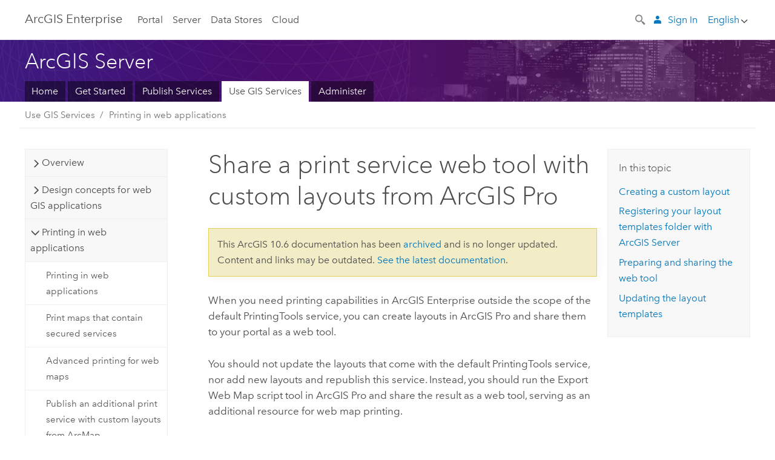

--- FILE ---
content_type: text/html; charset=UTF-8
request_url: https://enterprise.arcgis.com/en/server/10.6/create-web-apps/linux/tutorial-publish-additional-layouts-for-printing-with-arcgis-pro.htm
body_size: 40616
content:


<!DOCTYPE html>
<!--[if lt IE 7]>  <html class="ie lt-ie9 lt-ie8 lt-ie7 ie6" dir="ltr"> <![endif]-->
<!--[if IE 7]>     <html class="ie lt-ie9 lt-ie8 ie7" dir="ltr"> <![endif]-->
<!--[if IE 8]>     <html class="ie lt-ie9 ie8" dir="ltr"> <![endif]-->
<!--[if IE 9]>     <html class="ie ie9" dir="ltr"> <![endif]-->
<!--[if !IE]><!--> <html dir="ltr" lang="en"> <!--<![endif]-->
<head>
    <meta charset="utf-8">
    <title>Share a print service web tool with custom layouts from ArcGIS Pro&mdash;Documentation 
  (10.5) | ArcGIS Enterprise</title>
    <meta content="IE=edge,chrome=1" http-equiv="X-UA-Compatible">

    <script>
      var docConfig = {
        locale: 'en'
        ,localedir: 'en'
        ,langSelector: ''
        
        ,relativeUrl: false
        

        ,searchformUrl: '/search/'

        
      };
    </script>
	 


    
    <!--[if lt IE 9]>
      <script src="/cdn/js/libs/html5shiv.js" type="text/javascript"></script>
      <script src="/cdn/js/libs/selectivizr-min.js" type="text/javascript"></script>
      <script src="/cdn/js/libs/json2.js" type="text/javascript"></script>
      <script src="/cdn/js/libs/html5shiv-printshiv.js" type="text/javascript" >

    <![endif]-->

     <!--[if lt IE 11]>
    <script>
      $$(document).ready(function(){
        $$(".hideOnIE").hide();
      });
    </script>
    <![endif]-->
	<meta name="viewport" content="width=device-width, user-scalable=no">
	<link href="/assets/img/favicon.ico" rel="shortcut icon" >
	<link href="/assets/css/screen.css" media="screen" rel="stylesheet" type="text/css" />
	<link href="/cdn/calcite/css/documentation.css" media="screen" rel="stylesheet" type="text/css" />
	<link href="/assets/css/print.css" media="print" type="text/css" rel="stylesheet" />

	<!--
	<link href="/assets/css/screen_l10n.css" media="screen" rel="stylesheet" type="text/css" />
	<link href="/assets/css/documentation/base_l10n.css" media="screen" rel="stylesheet" type="text/css" />
	<link href="/assets/css/print_l10n.css" media="print" type="text/css" rel="stylesheet" />
	-->
	<script src="//mtags.arcgis.com/tags-min.js"></script>
    
		<script src="/cdn/js/libs/jquery.1.9.1.min.js" type="text/javascript"></script>
	
	<script src="/cdn/js/libs/jquery.cookie.js" type="text/javascript"></script>
	<link href="/cdn/css/colorbox.css" media="screen" rel="stylesheet" type="text/css" />
	<link href="/cdn/css/colorbox_l10n.css" media="screen" rel="stylesheet" type="text/css" />
	<script src="/cdn/js/libs/jquery.colorbox-min.js" type="text/javascript"></script>
	<script src="/assets/js/video-init.js" type="text/javascript"></script>
	<script src="/assets/js/sitecfg.js" type="text/javascript"></script>
	
		<script src="/assets/js/signIn.js" type="text/javascript"></script>
	

	<!--- Language Picker -->
	<script src="/assets/js/locale/l10NStrings.js" type="text/javascript"></script>
	
		<script src="/assets/js/locale/langSelector.js" type="text/javascript"></script>
	

	<script src="/assets/js/calcite-web.js" type="text/javascript"></script>



  <!--- search MD -->
    <META name="description" content="When you want or need printing capabilities in ArcGIS Enterprise outside the scope of the default PrintingTools service, you can create your own layouts in ArcGIS Pro and share them to your portal as a web tool."><META name="last-modified" content="2019-3-5"><META name="product" content="arcgis-server-linux,arcgis-enterprise-linux"><META name="sub_category" content="ArcGIS Server (Linux)"><META name="search-collection" content="help"><META name="content_type_label" content="Help Topic"><META name="sub_category_label" content="ArcGIS Server (Linux)"><META name="search-category" content="help-general"><META name="subject_label" content="SERVICES"><META name="version" content="10.6"><META name="content_type" content="Help Topic"><META name="subject" content="SERVICES"><META name="content-language" content="en">
    <!--- search MD -->

  
  <script src="/assets/js/switchers/server-1.js" type="text/javascript"></script>
  
      

</head>

<!--
      pub: GUID-F739E2E9-CFB6-4EBE-BA8A-0B10F57DA7E5=10.1.1
      tpc: GUID-553E0F94-B5D0-411C-8DC7-4A5C620BBF26=1
      -->


<!-- variable declaration, if any -->
<!-- can change following macro to set variable once we are on Jinja 2.8 -->





<body class="claro en server">
  

  <!-- Drawer location -->
  <div class="drawer drawer-left js-drawer" data-drawer="top-nav">
        <nav class="drawer-nav" role="navigation">
          <aside class="side-nav">
            <h2 class="side-nav-title">Arc<span>GIS</span> Enterprise</h2>
            <form id="helpSearchForm" class="margin-left-half margin-right-half leader-half trailer-half drawer-search-form" method="GET">
              <input type="search" name="q"  placeholder="Search ArcGIS Server 10.6 Help">
              <input type="hidden" name="collection" value="help" />
              <input type="hidden" name="product" value="arcgis-server-linux" />
              <input type="hidden" name="version" value="10.6" />
              <input type="hidden" name="language" value="en" />
            </form>    
            
<a id="nav-portal" data-langlabel="portal" href="/en/portal/" class="side-nav-link">Portal</a>
    <a id="nav-server" data-langlabel="server" href="/en/server/" class="side-nav-link">Server</a>
    <a id="nav-data-store" data-langlabel="data-store" href="/en/data-store/" class="side-nav-link">Data Stores</a>
    <a id="nav-cloud" data-langlabel="cloud" href="/en/cloud/" class="side-nav-link">Cloud</a>
 
          </aside>
        </nav>
    </div>

    <!-- user navigation collapses to drawer on mobile -->
    
    <div class="drawer drawer-right js-drawer hide-if-logged-out logged-in-navigation" data-drawer="user-nav">
      <nav class="drawer-nav">
        <aside class="side-nav">
          <a class="side-nav-link agolProfile" href="#">My Profile</a>
          <a class="side-nav-link icon-ui-sign-out js-log-out" href="#">Sign Out</a>
        </aside>
      </nav>
    </div>
    
<!-- End of drawer -->

  
  <div class="wrapper">
      <!--googleoff: all-->

      <header class="top-nav" data-skin="learn">
        <a class="skip-to-content" href="#skip-to-content">Skip To Content</a>
        <div class="grid-container">
          <div class="column-24">


            <!--<div class="top-nav-title-wrapper text-center ">-->
              <a href="/" class="top-nav-title tablet-hide"><span>Arc</span>GIS  Enterprise</a>
              <a href="/" class="icon-ui-menu top-nav-title js-drawer-toggle tablet-show" data-drawer="top-nav"><span>Arc</span>GIS Enterprise</a>
            <!--</div> -->

          
            <nav role="navigation" class="top-nav-list left tablet-hide">
              
<a id="nav-portal" data-langlabel="portal" href="/en/portal/" class="top-nav-link">Portal</a>
    <a id="nav-server" data-langlabel="server" href="/en/server/" class="top-nav-link">Server</a>
    <a id="nav-data-store" data-langlabel="data-store" href="/en/data-store/" class="top-nav-link">Data Stores</a>
    <a id="nav-cloud" data-langlabel="cloud" href="/en/cloud/" class="top-nav-link">Cloud</a>
 
            </nav>


            
            <div class="lang-block dropdown js-dropdown right margin-left-1 top-nav-list right"></div>
            

            <div class="margin-left-1 top-nav-list right hide-if-logged-in logged-out-navigation">
               
  <button class="search-top-nav link-dark-gray js-search-toggle" href="#" aria-label="Search">
    <svg xmlns="http://www.w3.org/2000/svg" width="32" height="32" viewBox="0 0 32 32" class="svg-icon js-search-icon">
      <path d="M31.607 27.838l-6.133-6.137a1.336 1.336 0 0 0-1.887 0l-.035.035-2.533-2.533-.014.014c3.652-4.556 3.422-11.195-.803-15.42-4.529-4.527-11.875-4.531-16.404 0-4.531 4.531-4.529 11.875 0 16.406 4.205 4.204 10.811 4.455 15.365.848l.004.003-.033.033 2.541 2.54a1.33 1.33 0 0 0 .025 1.848l6.135 6.133a1.33 1.33 0 0 0 1.887 0l1.885-1.883a1.332 1.332 0 0 0 0-1.887zM17.811 17.809a8.213 8.213 0 0 1-11.619 0 8.217 8.217 0 0 1 0-11.622 8.219 8.219 0 0 1 11.619.004 8.216 8.216 0 0 1 0 11.618z"/>
    </svg>
    <svg xmlns="http://www.w3.org/2000/svg" width="32" height="32" viewBox="0 0 32 32" class="svg-icon js-close-icon hide">
      <path d="M18.404 16l9.9 9.9-2.404 2.404-9.9-9.9-9.9 9.9L3.696 25.9l9.9-9.9-9.9-9.898L6.1 3.698l9.9 9.899 9.9-9.9 2.404 2.406-9.9 9.898z"/>
    </svg>
  </button>

              
              <a data-langlabel="sign-in" id="login-link" class="icon-ui-user top-nav-link link-blue login-link" href="#">Sign In</a>
              
            </div>

            
            <nav class="margin-left-1 top-nav-list right hide-if-logged-out logged-in-navigation">
              
  <button class="search-top-nav link-dark-gray js-search-toggle" href="#" aria-label="Search">
    <svg xmlns="http://www.w3.org/2000/svg" width="32" height="32" viewBox="0 0 32 32" class="svg-icon js-search-icon">
      <path d="M31.607 27.838l-6.133-6.137a1.336 1.336 0 0 0-1.887 0l-.035.035-2.533-2.533-.014.014c3.652-4.556 3.422-11.195-.803-15.42-4.529-4.527-11.875-4.531-16.404 0-4.531 4.531-4.529 11.875 0 16.406 4.205 4.204 10.811 4.455 15.365.848l.004.003-.033.033 2.541 2.54a1.33 1.33 0 0 0 .025 1.848l6.135 6.133a1.33 1.33 0 0 0 1.887 0l1.885-1.883a1.332 1.332 0 0 0 0-1.887zM17.811 17.809a8.213 8.213 0 0 1-11.619 0 8.217 8.217 0 0 1 0-11.622 8.219 8.219 0 0 1 11.619.004 8.216 8.216 0 0 1 0 11.618z"/>
    </svg>
    <svg xmlns="http://www.w3.org/2000/svg" width="32" height="32" viewBox="0 0 32 32" class="svg-icon js-close-icon hide">
      <path d="M18.404 16l9.9 9.9-2.404 2.404-9.9-9.9-9.9 9.9L3.696 25.9l9.9-9.9-9.9-9.898L6.1 3.698l9.9 9.899 9.9-9.9 2.404 2.406-9.9 9.898z"/>
    </svg>
  </button>

             
              <div class="dropdown js-dropdown right">

                <div class="tablet-show top-nav-link">
                  <img alt="User Avatar" class="user-nav-image js-drawer-toggle" data-drawer="user-nav" data-user-avatar>
                  <a href="#" data-drawer="user-nav" class="user-nav-name js-drawer-toggle" data-first-name></a>
                </div>

                <div class="tablet-hide top-nav-link js-dropdown-toggle">
                  <img alt="User Avatar" class="user-nav-image js-drawer-toggle" data-drawer="user-nav" data-user-avatar>
                  <a class="user-nav-name top-nav-dropdown dropdown-btn" data-first-name>&nbsp;</a>
                </div>

                <nav class="dropdown-menu dropdown-right">
                
                  <a class="dropdown-link agolProfile" id="agolProfile" href="#">My Profile</a>
                  <a class="dropdown-link js-log-out" id="agolLogout" href="#">Sign Out</a>
                </nav>
              </div>
            </nav>
            

            
          </div>
        </div>
      </header>

      <div class="js-search search-overlay">
        <div class="search-content" role="dialog" aria-labelledby="search">
          <form method="GET" id="helpSearchForm">
            <label>
              Search ArcGIS Server 10.6 Help
              <div class="search-bar">
                <input type="search" name="q"  placeholder="Search ArcGIS Server 10.6 Help" class="search-input js-search-input">
                <input type="hidden" name="collection" value="help" />
                <input type="hidden" name="product" value="arcgis-server-linux" />
                <input type="hidden" name="version" value="10.6" />
                <input type="hidden" name="language" value="en" />
              </div>
            </label>
            <button type="submit" class="btn btn-large right">Search</button>
          </form>
        </div>
      </div>

      <!--googleon: all-->

      <div id="skip-to-content">
        <!--googleoff: all-->
        <header class="sub-nav sub-nav-learn">
          <div class="grid-container">
            
            <div class="column-24">
              <div style="display:table;" class="sdk-home-banner">
                <div class="sdk-home-banner-content">
                  <h1 class="sub-nav-title link-white">ArcGIS Server</h1>
                </div>
              </div>
            </div>

            <div class="column-24">
              <nav class='sub-nav-list tablet-hide'><a class="sub-nav-link" href="/en/server/" target="_top" title="ArcGIS Server Overview and Documentation">Home</a><a class="sub-nav-link" href="/en/server/10.6/get-started/windows/" target="_top" title="Get Started with ArcGIS Server">Get Started</a><a class="sub-nav-link" href="/en/server/10.6/publish-services/windows/" target="_top" title="Publish Services to ArcGIS Server">Publish Services</a><a class="sub-nav-link is-active" href="/en/server/10.6/create-web-apps/windows/" target="_top" title="Use GIS Services">Use GIS Services</a><a class="sub-nav-link" href="/en/server/10.6/administer/windows/" target="_top" title="Administer ArcGIS Server">Administer</a></nav><select class='tablet-show select-full trailer-half js-select-nav'><option value="/en/server/">Home</option><option value="/en/server/10.6/get-started/windows/">Get Started</option><option value="/en/server/10.6/publish-services/windows/">Publish Services</option><option selected="true" value="/en/server/10.6/create-web-apps/windows/">Use GIS Services</option><option value="/en/server/10.6/administer/windows/">Administer</option></select>
            </div>

          </div>
        </header>
        <!--googleon: all-->
       
        <!-- content goes here -->
        <div class="grid-container ">
          

            
              
  <!--BREADCRUMB-BEG--><div id="bigmac" class="sticky-breadcrumbs trailer-2" data-spy="affix" data-offset-top="180"> </div><!--BREADCRUMB-END-->
  <!--googleoff: all-->
    <div class="column-5 tablet-column-12 trailer-2 ">
      <aside class="js-accordion accordion reference-index" aria-live="polite" role="tablist">
        <div></div>
      </aside>

      <div class="js-sticky scroll-show tablet-hide leader-1 back-to-top" data-top="0" style="top: 0px;">
        <a href="#" class="btn btn-fill btn-clear">Back to Top</a>
      </div>
    </div>
  <!--googleon: all-->
  
            
            
            
	<div class="column-13  pre-1 content-section">
		<header class="trailer-1"><h1>Share a print service web tool with custom layouts from ArcGIS Pro</h1></header>

		 
	
		<!--googleoff: all-->
		
				<aside id="main-toc-small" class="js-accordion accordion tablet-show trailer-1">
			      <div class="accordion-section">
			        <h4 class="accordion-title">In this topic</h4>
			        <div class="accordion-content list-plain">
			          <ol class="list-plain pre-0 trailer-0"><li><a href="#ESRI_SECTION1_D4E44B05F8C34C62941CB991A580BEF8">Creating a custom layout</a></li><li><a href="#GUID-DBD0222B-6580-44B8-97C2-F1196CFE860E">Registering your layout templates folder with 
<ph varid="ArcGISforServer" translate="no">ArcGIS Server</ph></a></li><li><a href="#GUID-3240C7DF-AF5D-4E9F-A9B6-A26442E1BDEC">Preparing and sharing the web tool</a></li><li><a href="#ESRI_SECTION1_A22048EF906A486B87F5923C058E441C">Updating the layout templates</a></li></ol>
			        </div>
			      </div>
			     </aside>
		
		<!--googleon: all-->
	


		<main>
			
	
    	
    


			
<p id="GUID-1C67AE90-EFD1-49C6-8CE7-94C491627390">When you need printing capabilities in <span class="ph">ArcGIS Enterprise</span> outside the scope of the default PrintingTools service, you can create layouts in <span class="ph">ArcGIS Pro</span> and share them to your portal as a web tool. </p><p id="GUID-29576256-5BE5-4510-BF46-D7CADB66C9D3">You should not update the layouts that come with the default PrintingTools service, nor add new layouts and republish this service.  Instead, you should run  the Export Web Map script tool in <span class="ph">ArcGIS Pro</span> and share the result as a web tool, serving as an additional resource for web map printing.</p><p id="GUID-EBF95A84-F016-471B-A148-CE66E46F4C78">As with any web tool, the result of this tutorial will be shared to the <span class="ph">ArcGIS Enterprise</span> portal where you're signed in, and the geoprocessing service that underlies the web tool will be saved to the federated <span class="ph">ArcGIS Server</span> you designate.</p><p id="GUID-381EB3C1-93F9-4DD4-9B66-17D06ACD1FB7">This topic is similar to <a class="xref xref" href="/en/server/10.6/create-web-apps/linux/tutorial-publishing-additional-services-for-printing.htm">Publish additional services for printing in ArcMap</a>. However, that topic uses <span class="ph">ArcMap</span> to publish a geoprocessing service to your server; this topic uses <span class="ph">ArcGIS Pro</span> to share  a web tool with your portal.</p><section class="section1 padded-anchor" id="ESRI_SECTION1_D4E44B05F8C34C62941CB991A580BEF8" purpose="section1"><h2>Creating a custom layout</h2><p id="GUID-035AADD7-4387-4E48-8AAF-8B119CC5F8D9">If you want to create a custom layout template, you can do so in <span class="ph">ArcGIS Pro</span>. See <a class="xref xref" esrisubtype="extrel" hrefpfx="http://pro.arcgis.com/en/pro-app/help" href="http://pro.arcgis.com/en/pro-app/help/layouts/layouts-in-arcgis-pro.htm">Layouts in <span class="ph">ArcGIS Pro</span></a> for information. Save your new layout to a folder: On the <span class="uicontrol">Share</span> tab, in the <span class="uicontrol">Save As</span> group, click <span class="uicontrol">Layout File</span>. Alternatively right-click the layout in the <span class="uicontrol">Catalog</span> pane and choose <span class="uicontrol">Save As Layout File</span>.</p><section class="section2 padded-anchor" id="ESRI_SECTION2_59D72625751645069521370D25026764" purpose="section2"><h3>Considerations when preparing your layouts</h3><p id="GUID-B07CA484-8BB6-4182-9FCE-9EFA335D3055">There are several best practices to follow when you create layouts in <span class="ph">ArcGIS Pro</span> that will be used in an <span class="ph">ArcGIS Enterprise</span> portal:<ul purpose="ul" id="UL_E0A1C50556714E15868DFE30CC5DCDFD"><li purpose="li" id="LI_69AE3A0612C34DB18B572F1C282014DB">If you have more than one map frame in your layout, identify the map frame you want the web tool to use and name it <span class="usertext">WEBMAP_MAP_FRAME</span> (case sensitive). The web tool's underlying service will use the map frame named such.</li><li purpose="li" id="LI_9AF25C68D389449C8357E26C87972073">Insert dynamic text such as title, author name, and so on. To learn more about dynamic text, see <a class="xref xref" esrisubtype="extrel" hrefpfx="http://pro.arcgis.com/en/pro-app/help" href="http://pro.arcgis.com/en/pro-app/help/layouts/what-is-dynamic-text-.htm">What is dynamic text?</a> in the <span class="ph">ArcGIS Pro</span> documentation. To do so:<ol class="list-numbered" purpose="ol" id="OL_46099234FF2443C59F8F2EF639E85053"><li purpose="li" id="LI_8C00B6E3274446A2AA02401D95CF85DB">From the <span class="uicontrol">Insert</span> tab of the ribbon, select the <span class="uicontrol">Text</span> command in the <span class="uicontrol">Text</span> group.</li><li purpose="li" id="LI_4D7F698C66574528B9F69C13907659A5">Click on a location on the layout to position the new text element.</li><li purpose="li" id="LI_39C799AFC283419DB79646DF6D92CD12">Open the <span class="uicontrol">Property</span> page for the text element.</li><li purpose="li" id="LI_101CFAA38137495EAADD4E7730E31B4E">Insert one of the following tags into the selected element's <span class="uicontrol">Text</span> property:<h4 class="table title"></h4><div class="overflow-auto"><table class="tablexyz lined-rows lined-columns bordered  
            always-wrap
          "><colgroup width="*"></colgroup><colgroup width="*"></colgroup><tbody class="align-middle"><tr class="align-middle"><td outputclass="" purpose="entry" rowspan="1" colspan="1"><p id="GUID-78659657-A9CA-4AC5-A6F6-33DD74FE0ACD">titleText</p></td><td outputclass="" purpose="entry" rowspan="1" colspan="1"><span class="usertext"> &lt;dyn type="layout" property="metadata" attribute="title" emptyStr=""/&gt;</span></td></tr><tr class="align-middle"><td outputclass="" purpose="entry" rowspan="1" colspan="1"><p id="GUID-A8165396-33D3-4681-A48F-27DDB65E616C">authorText</p></td><td outputclass="" purpose="entry" rowspan="1" colspan="1"><span class="usertext"> &lt;dyn type="layout" property="metadata" attribute="contactname" emptyStr=""/&gt;</span></td></tr><tr class="align-middle"><td outputclass="" purpose="entry" rowspan="1" colspan="1"><p id="GUID-FF778165-F9B8-44D7-9333-D46E10FA5323">copyrightText</p></td><td outputclass="" purpose="entry" rowspan="1" colspan="1"><span class="usertext"> &lt;dyn type="layout" property="metadata" attribute="credits" emptyStr=""/&gt;</span></td></tr></tbody><caption></caption></table></div></li></ol></li><li purpose="li" id="LI_011C7B9129624B4B966288028C9F08BB">You can also add the <span class="uicontrol">Current Time</span> dynamic text element from the <span class="uicontrol">System</span> category in the <span class="uicontrol">Dynamic Text</span> drop-down. This is also located in the <span class="uicontrol">Text</span> group of the <span class="uicontrol">Insert</span> ribbon.</li><li purpose="li" id="LI_DB7E202B38AB4684BDA0A61C65B3EE32">If you want to insert a custom text element, add a text element and embed the element's name in a set of open and closed curly braces, such as <span class="usertext">{parcel-id}</span>.</li></ul><div class="panel trailer-1" id="GUID-6C7FA785-521F-41D6-BD24-AA0DDF6E7D97"><h5 class="icon-ui-notice-triangle trailer-0">Caution:</h5><p id="GUID-B93955AB-3BEA-4AA6-BC63-31091517BE50">Do not insert the <span class="uicontrol">User</span> dynamic text into the layout. This dynamic text will populate with sensitive information about the print service.</p></div></p></section></section><section class="section1 padded-anchor" id="GUID-DBD0222B-6580-44B8-97C2-F1196CFE860E" purpose="section1"><h2>Registering your layout templates folder with 
<span class="ph">ArcGIS Server</span></h2><p id="GUID-2E12DE0F-19FA-49B8-9DBD-7FB1B6F10259">To create and share the web tool with <span class="ph">ArcGIS Enterprise</span>, the folder containing your layout templates must be accessible to <span class="ph">ArcGIS Server</span>. If the folder is accessible to the server, you can register it with the server; otherwise, copy the folder's contents to the server from <span class="ph">ArcGIS Pro</span> when you share the web tool.</p><p id="GUID-0C8B8553-0833-4389-B42B-3ABEBAF1EBA3">See <a class="xref xref" esrisubtype="extrel" hrefpfx="http://pro.arcgis.com/en/pro-app/help/sharing" href="http://pro.arcgis.com/en/pro-app/help/sharing/overview/manage-registered-data-stores.htm">Manage registered data stores</a> in the <span class="ph">ArcGIS Pro</span> help for instructions.</p></section><section class="section1 padded-anchor" id="GUID-3240C7DF-AF5D-4E9F-A9B6-A26442E1BDEC" purpose="section1"><h2>Preparing and sharing the web tool</h2><p id="GUID-CA487DC1-63A4-4BE8-83EF-C6421704BFDC">When you're ready,  run the Export Web Map script tool using the folder containing your custom layout templates. Next, run the Get Layout Templates Info script tool, referencing the same folder. Then share the results as a web tool.</p></section><section class="wfsteps padded-anchor" purpose="wfsteps"><h4></h4><div class="steps" id="GUID-30DD7FC7-7414-435C-A859-52BD5394B1AD"><ol class="list-numbered" purpose="ol"><li purpose="step" id="ESRI_STEP_7C4EC188EF96481E9739B256247FDA03"><span purpose="cmd" id="GUID-32A5D6F0-920F-4690-92C8-C1ACF4909565">In the <span class="uicontrol">Geoprocessing</span> pane, browse to <span class="uicontrol">Toolboxes <span class="greaterthan">&gt;</span> Server Tools <span class="greaterthan">&gt;</span> Printing</span>.</span></li><li purpose="step" id="ESRI_STEP_03E873AC981F40DFBF591ABE90C19992"><span purpose="cmd" id="GUID-D155700C-D1D7-4CB4-A6B7-6FFD9F56BB14">Double-click the <span class="uicontrol">Export Web Map</span> tool to open it.</span></li><li purpose="step" id="ESRI_STEP_5B837DA174E54256B82E398AF7B13FD0"><span purpose="cmd" id="GUID-107299E4-3302-416A-8D0B-822B01A5FF64">Leave the  <span class="uicontrol">Web Map as JSON</span> parameter as <span class="usertext">#</span>.</span><div class="info" purpose="info"><p id="GUID-6785C5FB-B755-4775-80C6-D9F95F23E9CD">To get printable images, users of this service will submit their own web map JSON for this parameter. The printing widgets in the ArcGIS web APIs, ArcGIS Enterprise app templates, and <span class="ph">Web AppBuilder for ArcGIS</span> generate this JSON.</p></div></li><li purpose="step" id="ESRI_STEP_5A6258B298864CE09851D23D40EB23AA"><span purpose="cmd" id="GUID-6CF05D3A-8068-42B2-8431-77DD3DA4E874">Leave the <span class="uicontrol">Output File</span> parameter as is. </span><div class="info" purpose="info"><p id="GUID-55AB6769-E795-44E8-8DDC-A3EF493C2E7E">Once you publish this tool to the server, the output is placed in the server jobs directory.</p></div></li><li purpose="step" id="ESRI_STEP_5B9095EC640043C2BFE31BEE6D2E1B1A"><span purpose="cmd" id="GUID-0A9F30EE-E22F-4DEA-8B3B-3FF87ECB97BC">For the <span class="uicontrol">Layout Templates Folder</span> parameter, click the browse button and browse to the folder where your layouts are stored.</span><div class="info" purpose="info"><div class="panel trailer-1" id="GUID-305B6B49-F90B-4D28-A5B6-52C45E40A649"><h5 class="icon-ui-description trailer-0">Tip:</h5><p id="GUID-D3237810-3268-421B-BB5E-553F0D59D431"> If you only want to reference the basic layouts installed with <span class="ph">ArcGIS Enterprise</span>, leave this parameter blank.</p></div></div></li><li purpose="step" id="ESRI_STEP_5E4309506D3949329AB8519F5844B0CA"><span purpose="cmd" id="GUID-F3C51A31-659B-492F-B56C-628BBF1C658B">Optionally choose a layout from the <span class="uicontrol">Layout Template</span> drop-down list. </span><div class="info" purpose="info"><p id="GUID-07A287D6-C172-4276-B8B5-32154ACEB015">This will be the default layout when users run your service.</p></div></li><li purpose="step" id="ESRI_STEP_A1D757622E6346C38006642DEEDA63CE"><span purpose="cmd" id="GUID-AA4C947A-FE69-485D-98E5-4279A6A20CDD">Click <span class="uicontrol">Run</span>  to run the tool.</span></li><li purpose="step" id="ESRI_STEP_3FF1529B02AD4D089C5CE9DA865EE60E"><span purpose="cmd" id="GUID-E63B6B8C-E09F-4731-AA50-15B483587E95">Browse to <span class="uicontrol">Toolboxes <span class="greaterthan">&gt;</span> Server Tools <span class="greaterthan">&gt;</span> Printing</span> and double-click the <span class="uicontrol">Get Layout Templates Info</span> script tool to open it.</span></li><div class="stepinfo" purpose="stepinfo"><p id="GUID-08F78F8D-E403-4137-BF1A-E0F3674C7BBE">The <span purpose="gptoolref">Get Layout Templates Info</span> script tool allows you to add the Get Layout Templates Info task to print services. The 
task provides the size of the layout page and the size of a map frame. It also shows whether the 
following layout elements are available:<ul purpose="ul" id="UL_E104B305874A4D5CBE1615B48197E9A2"><li purpose="li" id="LI_4928D14FC1034DD1B26871556EDDD404">Legend</li><li purpose="li" id="LI_3C43672D3B184A629A85C16008EEDB3F">Title text</li><li purpose="li" id="LI_991C3ADFE01D4A4986BD8F2C86DB521B">Copyright text</li><li purpose="li" id="LI_A077DE8AD1E04DB89983F1D441AFB9C4">Author text</li><li purpose="li" id="LI_6AE22CCB6A20498CAD98742D135C5B33">Custom text elements</li></ul></p></div><li purpose="step" id="ESRI_STEP_A2E9A99C788F41E998441F65DEF3BB56"><span purpose="cmd" id="GUID-90633065-049E-46DF-8760-C59E5629EC11">Choose the same <span class="uicontrol">Layout Templates Folder</span> that you specified when running the <span purpose="gptoolref">Export Web Map</span> tool in step 5. Click <span class="uicontrol">Run</span> to run the script.</span></li><li purpose="step" id="ESRI_STEP_3CE90CC805E64C198996B6551F688A19"><span purpose="cmd">On the <span class="uicontrol">Analysis</span> tab on the ribbon, click <span class="uicontrol">History</span>, or click the <span class="uicontrol">History</span> tab in the <span class="uicontrol">Catalog</span> pane. Right-click the <span class="uicontrol">Export Web Map</span> result, and choose <span class="uicontrol">Share As <span class="greaterthan">&gt;</span> Web Tool</span>.</span><div class="stepresult" purpose="stepresult"><p id="GUID-054B8E79-9267-48FC-82BF-A8DA260B8A3E">The <span class="uicontrol">Share As A Web Tool</span> dialog box appears. </p></div></li><li purpose="step" id="ESRI_STEP_588E884D587F472D84FBE1B7B07CF184"><span purpose="cmd" id="GUID-74EBC934-6CDA-4289-B12E-E923CD6C32C1"> Use the <span class="uicontrol">Analyze</span> option to identify any possible issues.</span></li><li purpose="step" id="ESRI_STEP_04F69F070F704A228A798026D0E9408C"><span purpose="cmd">On the <span class="uicontrol">General</span> tab of the dialog box, replace the defaults in <span class="uicontrol">Item Details</span> (name, summary, and tags) as necessary. If you registered the layout templates folder with the server as described above, choose the <span class="uicontrol">Reference registered data</span> option; otherwise, choose <span class="uicontrol">Copy all data</span>. Designate the portal folder where you want the web tool saved and the federated <span class="ph">ArcGIS Server</span> site and server folder where you want its underlying geoprocessing service saved. Then, set the sharing options for this web tool.</span></li><li purpose="step" id="ESRI_STEP_7DB4168C0C1A4A2FBECB9C43E12D6950"><span purpose="cmd" id="GUID-432A43CF-EDDA-49F3-9300-A3E1344359A8">Switch to the <span class="uicontrol">Configuration</span> tab. Specify an <span class="uicontrol">Execution Mode</span> for the tool in the <span class="uicontrol">Parameters</span> section. In most cases, you'll choose <span class="uicontrol">Synchronous</span>. Choose <span class="uicontrol">Asynchronous</span> if you expect requests to the tool to take more than a few seconds (such as when printing a large, detailed map). Then, set a logging <span class="uicontrol">Message Level</span> for the tool.</span></li><li purpose="step" id="ESRI_STEP_60AC5F8C1271498FBA6FFA593BB0160E"><span purpose="cmd" id="GUID-20A704A0-63E9-4624-B7C3-D0646EA0D2E3">Switch to the <span class="uicontrol">Content</span> tab. Click <span class="uicontrol">Add Tool</span> and add the <span class="uicontrol">Get Layout Templates Info</span> result . </span><div class="stepresult" purpose="stepresult"><p id="GUID-49E0D9CE-BCB4-400A-82CC-15AD6FF468BE">Both of the tools you ran are now incorporated into this web tool.</p></div></li><li purpose="step" id="ESRI_STEP_D130276BA91D47AAB8905C8F5AFC1A82"><span purpose="cmd" id="GUID-95093E8E-C68B-4C7B-8BCC-09D423635FA1">Click <span class="uicontrol">Share</span> to share the web tool.</span></li><li purpose="step" id="ESRI_STEP_8F4BED9BB2EC4145A9F965A40344778F"><span purpose="cmd" id="GUID-AB4FF6E1-53B3-4FFD-AD8C-003555D8EA10">Verify that your web tool published correctly; it should be available in your <span class="ph">ArcGIS Enterprise</span> portal, and its underlying geoprocessing service should be available in <span class="ph">ArcGIS Server</span> Manager.</span></li></ol></div><section class="result padded-anchor" id="ESRI_RESULT_6DAA9E1C892146D4AD038D4CBF6E834B" purpose="result"><p id="GUID-49F4AB5B-202B-4AE0-9ACE-14E39FD5C501">Your new web tool can now be referenced in the printing widgets offered by the ArcGIS web APIs, as well as in the portal Map Viewer. The URL for the web tool is available from its item page in the <span class="ph">ArcGIS Enterprise</span> portal. </p><p id="GUID-2894433B-A499-4D23-AA5B-9A638BBE2326">The web tool is powered by a custom service in your federated <span class="ph">ArcGIS Server</span> site. You can designate this service as your <span class="ph">ArcGIS Enterprise</span> portal's printing service. Open ArcGIS Server Manager and locate the service, then copy its URL, including the Export Web Map task, and paste it in the <span class="uicontrol">Utility Services</span> dialog box for <span class="uicontrol">Printing</span>.</p></section></section>
<section class="section1 padded-anchor" id="ESRI_SECTION1_A22048EF906A486B87F5923C058E441C" purpose="section1"><h2>Updating the layout templates</h2><p id="GUID-735CD157-CAC6-41F4-ACB0-4271D7970B91">If you want to update the layouts in your layout templates folder, the appropriate workflow is determined by whether you registered the layout templates folder with the server before publishing (see the "Registering your layout templates with <span class="ph">ArcGIS Server</span>" section above). It also matters whether you want to add a new layout to the folder or just update an existing layout. This is because the geoprocessing task you created keeps a list of the layouts that were in your layout template folder at execution time.</p><p id="GUID-F826A590-D47C-4AD9-BEF8-7FFCA82880CF">If you registered your layout templates folder with the server before publishing, this means the server can see your layouts. If you  make updates to existing layout files (.pagx) in the folder, your modified layouts will be immediately available. However, the server will not see any new layouts you add after sharing the web tool.</p><p id="GUID-606CBAFF-BAC9-4109-8D12-9DB93C86358C">Accordingly, if either of the following are true, you will need to redo the workflow above and share a new web tool for your changes to be available to your <span class="ph">ArcGIS Server</span> users:<ul purpose="ul" id="UL_4A0EB4B964D14A9F94B6A6F113122C01"><li purpose="li" id="LI_CC8B39BB553049BBB62E0F57182BF345">You did not register your layout templates folder with the server prior to sharing the web tool, meaning the layouts were copied to the server at the time of publishing.</li><li purpose="li" id="LI_305057092B9B412AAD34AC7D39DEEF05">After sharing the web tool, you want to add a new layout template to the folder and make it available to your users.</li></ul></p></section>
			
				<hr>
				<!--googleoff: all-->
				
	
        
		    <p class="feedback right">
		        <a id="afb" class="icon-ui-contact" href="/feedback/" data-langlabel="feedback-on-this-topic" >Feedback on this topic?</a>
		    </p>
        
	

				<!--googleon: all-->
			
		</main>
	</div>
	
	
		<!--googleoff: all-->
		
			<div id="main-toc-large" class="column-5">
			    <div class="panel font-size--2 tablet-hide">
			      <h5 class="trailer-half">In this topic</h5>
			      <ol class="list-plain pre-0 trailer-0"><li><a href="#ESRI_SECTION1_D4E44B05F8C34C62941CB991A580BEF8">Creating a custom layout</a></li><li><a href="#GUID-DBD0222B-6580-44B8-97C2-F1196CFE860E">Registering your layout templates folder with 
<ph varid="ArcGISforServer" translate="no">ArcGIS Server</ph></a></li><li><a href="#GUID-3240C7DF-AF5D-4E9F-A9B6-A26442E1BDEC">Preparing and sharing the web tool</a></li><li><a href="#ESRI_SECTION1_A22048EF906A486B87F5923C058E441C">Updating the layout templates</a></li></ol>
			    </div>
			    
	  		</div>
		
		<!--googleon: all-->
	




          
        </div>
        <!-- ENDPAGECONTENT -->

      </div>

    </div>  <!-- End of wrapper -->

  <footer class="footer leader-3 link-dark-gray" role="contentinfo">
    <div class="grid-container">
      <div class="row">
        <nav class="column-6">
          <h6 data-langlabel="arcgis-for-server">Arc<span>GIS Enterprise</span></h6>
          <ul class="list-plain">
            <li><a data-langlabel="home" href="/en/">Home</a></li>
            <li><a data-langlabel="portal" href="/en/portal/">Portal</a></li>
            <li><a data-langlabel="server" href="/en/server/">Server</a></li>
            <li><a data-langlabel="data-store" href="/en/data-store/">Data Stores</a></li>
            <li><a data-langlabel="cloud" href="/en/cloud/">Cloud</a></li>
            <li><a data-langlabel="documentation" href="/en/documentation/">Documentation</a></li>
          </ul>
        </nav>

        
  <nav class="column-6">
    <h6 data-langlabel="arcgis-platform">ArcGIS Platform</h6>
    <ul class="list-plain">
      <li><a data-langlabel="arcgis" href="//www.arcgis.com/">ArcGIS Online</a></li>
      <li><a data-langlabel="arcgis-for-professionals" href="//pro.arcgis.com/">ArcGIS Pro</a></li>
      <li><a data-langlabel="arcgis-for-server" href="//enterprise.arcgis.com/">ArcGIS Enterprise</a></li>
      <li><a data-langlabel="arcgis-for-developers" href="https://developers.arcgis.com/">ArcGIS for Developers</a></li>
      <li><a data-langlabel="arcgis-solutions" href="//solutions.arcgis.com/">ArcGIS Solutions</a></li>
      <li><a data-langlabel="arcgis-marketplace" href="//marketplace.arcgis.com/">ArcGIS Marketplace</a></li>
    </ul>
  </nav>

  <nav class="column-6">
    <h6 data-langlabel="about-esri">About Esri</h6>
    <ul class="list-plain">
      <li><a data-langlabel="about-us" href="//www.esri.com/about-esri/">About Us</a></li>
      <li><a data-langlabel="careers" href="//www.esri.com/careers/">Careers</a></li>
      <li><a data-langlabel="insiders-blog" href="https://www.esri.com/about/newsroom/blog">Esri Blog</a></li>
      <li><a data-langlabel="user-conference" href="//www.esri.com/events/user-conference/index.html">User Conference</a></li>
      <li><a data-langlabel="developer-summit" href="//www.esri.com/events/devsummit/index.html">Developer Summit</a></li>
    </ul>
  </nav>

  <nav class="column-6">
    <a class="esri-logo" href="//www.esri.com" aria-label="Esri Home"></a>
    <section class="footer-social-nav leader-1">
            <a class="icon-social-twitter" aria-label="Esri on Twitter" href="//twitter.com/Esri/"></a>
            <a class="icon-social-facebook" aria-label="Esri on Facebook" href="//www.facebook.com/esrigis/"></a>
            <a class="icon-social-github" aria-label="Esri on GitHub" href="//esri.github.io/"></a>
            <a class="icon-social-contact" aria-label="Contact Esri" href="//www.esri.com/about-esri/contact/"></a>
    </section>
	  
  </nav>
  
  <div class="column-24 leader-1">
    <p class="font-size--3"><a href="http://www.esri.com/legal/copyright-trademarks">Copyright &copy; 2019 Esri.</a> All rights reserved. | <a href="http://www.esri.com/legal/privacy/">Privacy</a> | <a href="http://www.esri.com/legal/software-license">Legal</a></p>
  </div>
  


      </div>
    </div>
  </footer>
  <!--googleoff: all-->

  <script src="/assets/js/switchers/version-switcher.js" type="text/javascript"></script>
  
	<script src="/assets/js/init.js" type="text/javascript"></script>
	<!--<script src="/assets/js/drop-down.js" type="text/javascript"></script>-->
	<script src="/assets/js/search/searchform.js" type="text/javascript"></script>
	<script src="/cdn/js/link-modifier.js" type="text/javascript"></script>
	<script src="/cdn/js/sitewide.js" type="text/javascript"></script>
	<script src="/cdn/js/libs/highlight.pack.js" type="text/javascript"></script>
	<script>hljs.initHighlightingOnLoad();</script>


  
    

  <script src="/cdn/js/affix.js" type="text/javascript"></script>
  <script type="text/javascript">
    $(function () {
          var appendFlg = true;

          $("#bigmac")
          .on("affixed.bs.affix", function (evt) {
            if (appendFlg) {
              $("<a class='crumb' href='#'>Share a print service web tool with custom layouts from ArcGIS Pro</a>").insertAfter ($("#bigmac nav a").last());
              appendFlg = false;
            }
          })
          .on ("affix-top.bs.affix", function(evt) {
            if (!appendFlg) {
              $("#bigmac nav a").last().remove();
            }
            appendFlg = true;
          })
    })
  </script>
  
        <script type="text/javascript">
          window.doctoc = {
            pubID: "1641",
            tpcID: "26",
            
              prefix: "Use GIS Services",
              prefixUrl: "/en/server/10.6/create-web-apps/linux/",
          
            hideToc: false
          }
        </script>

        <script type="text/javascript" src="/en/server/10.6/create-web-apps/linux/1641.js" ></script>
        <script type="text/javascript" src="/cdn/calcite/js/protoc.js" ></script>
        
        

  <noscript>
        <p>
            <a href="flisting.htm">flist</a>
        </p>
    </noscript>
    <script type="text/javascript"></script>
  
  
    
    

  </body>
</html>

--- FILE ---
content_type: text/html; charset=UTF-8
request_url: https://enterprise.arcgis.com/en/server/12.0/create-web-apps/linux/tutorial-publish-additional-layouts-for-printing-with-arcgis-pro.htm
body_size: 464
content:

         <!DOCTYPE html>
         <html lang="en" xml:lang="en">
            <head>
               <meta http-equiv="Content-Type" content="text/html" />
               <META NAME="ROBOTS" CONTENT="NOINDEX, NOFOLLOW">
               <meta http-equiv="refresh" content="0;url=/en/server/10.9.1/publish-services/linux/tutorial-publish-additional-layouts-for-printing-with-arcgis-pro.htm" />
            </head>
            <body></body>
         </html>

--- FILE ---
content_type: application/javascript
request_url: https://enterprise.arcgis.com/en/server/10.6/create-web-apps/linux/1641.js
body_size: 5528
content:
;(function (){
          treedata = (window.treedata || {});
          window.treedata.mode = 0;
          window.treedata.mapping = {'1641' : 'server/10.6/create-web-apps/linux' };
          treedata.data = {};
          treedata.data["root"]  = {  
              "parent" : "",
              "children" : ["1641_h0","1641_h1","1641_h2"]
            },treedata.data["root_1641"] = treedata.data["root"],
treedata.data["1641_h0"]  = { 
              "parent" : "root",
              "label" : "Overview",
              "children" : ["1641_15","1641_22","1641_23","1641_11"]
            }
            ,
treedata.data["1641_15"]  = {
            "parent" : "1641_h0",
            "label" : "Workflows for sharing GIS content on the web",
            "url" : "/en/server/10.6/create-web-apps/linux/about-creating-web-gis-applications.htm"
            
          },
treedata.data["1641_22"]  = {
            "parent" : "1641_h0",
            "label" : "Publish and consume GIS server services",
            "url" : "/en/server/10.6/create-web-apps/linux/share-gis-services.htm"
            
          },
treedata.data["1641_23"]  = {
            "parent" : "1641_h0",
            "label" : "Publish and consume Web GIS services",
            "url" : "/en/server/10.6/create-web-apps/linux/share-gis-services-as-web-maps.htm"
            
          },
treedata.data["1641_11"]  = {
            "parent" : "1641_h0",
            "label" : "Sharing your map in a web application",
            "url" : "/en/server/10.6/create-web-apps/linux/sharing-your-map-in-a-web-application.htm"
            
          },
treedata.data["1641_h1"]  = { 
              "parent" : "root",
              "label" : "Design concepts for web GIS applications",
              "children" : ["1641_17","1641_13","1641_6","1641_10","1641_16"]
            }
            ,
treedata.data["1641_17"]  = {
            "parent" : "1641_h1",
            "label" : "About web GIS",
            "url" : "/en/server/10.6/create-web-apps/linux/about-web-gis.htm"
            
          },
treedata.data["1641_13"]  = {
            "parent" : "1641_h1",
            "label" : "A framework for deploying web GIS applications",
            "url" : "/en/server/10.6/create-web-apps/linux/a-framework-for-deploying-web-gis-applications.htm"
            
          },
treedata.data["1641_6"]  = {
            "parent" : "1641_h1",
            "label" : "About building your own basemaps",
            "url" : "/en/server/10.6/create-web-apps/linux/about-building-your-own-basemaps.htm"
            
          },
treedata.data["1641_10"]  = {
            "parent" : "1641_h1",
            "label" : "About operational layers",
            "url" : "/en/server/10.6/create-web-apps/linux/about-operational-layers.htm"
            
          },
treedata.data["1641_16"]  = {
            "parent" : "1641_h1",
            "label" : "About editing in web applications",
            "url" : "/en/server/10.6/create-web-apps/linux/about-editing-in-web-applications.htm"
            
          },
treedata.data["1641_h2"]  = { 
              "parent" : "root",
              "label" : "Printing in web applications",
              "children" : ["1641_5","1641_12","1641_19","1641_18","1641_26","1641_7","1641_25","1641_24"]
            }
            ,
treedata.data["1641_5"]  = {
            "parent" : "1641_h2",
            "label" : "Printing in web applications",
            "url" : "/en/server/10.6/create-web-apps/linux/printing-in-web-applications.htm"
            
          },
treedata.data["1641_12"]  = {
            "parent" : "1641_h2",
            "label" : "Print maps that contain secured services",
            "url" : "/en/server/10.6/create-web-apps/linux/printing-maps-that-contain-secured-services.htm"
            
          },
treedata.data["1641_19"]  = {
            "parent" : "1641_h2",
            "label" : "Advanced printing for web maps",
            "url" : "/en/server/10.6/create-web-apps/linux/advanced-printing-for-web-maps.htm"
            
          },
treedata.data["1641_18"]  = {
            "parent" : "1641_h2",
            "label" : "Publish an additional print service with custom layouts from ArcMap",
            "url" : "/en/server/10.6/create-web-apps/linux/tutorial-publishing-additional-services-for-printing.htm"
            
          },
treedata.data["1641_26"]  = {
            "parent" : "1641_h2",
            "label" : "Share a print service web tool with custom layouts from ArcGIS Pro",
            "url" : "/en/server/10.6/create-web-apps/linux/tutorial-publish-additional-layouts-for-printing-with-arcgis-pro.htm"
            
          },
treedata.data["1641_7"]  = {
            "parent" : "1641_h2",
            "label" : "ExportWebMap specification",
            "url" : "/en/server/10.6/create-web-apps/linux/exportwebmap-specification.htm"
            
          },
treedata.data["1641_25"]  = {
            "parent" : "1641_h2",
            "label" : "Tutorial: Print a web map and export a vector output PDF using ArcPy",
            "url" : "/en/server/10.6/create-web-apps/linux/gp-service-example-basic-high-quality-webmap-printing.htm"
            
          },
treedata.data["1641_24"]  = {
            "parent" : "1641_h2",
            "label" : "Tutorial: Modify the map legend and pass extra printing parameters  using ArcPy",
            "url" : "/en/server/10.6/create-web-apps/linux/gp-service-example-advanced-high-quality-webmap-printing.htm"
            
          }
        })()